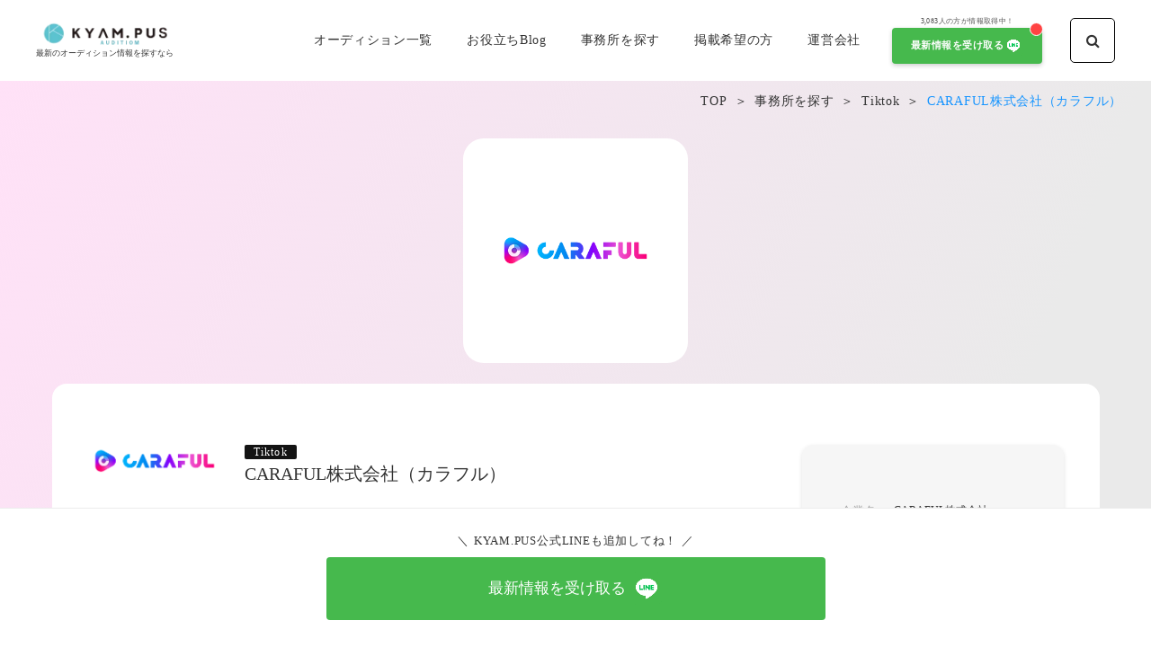

--- FILE ---
content_type: text/html;charset=utf-8
request_url: https://kyampus.me/office_db/CARAFUL
body_size: 67310
content:
<!DOCTYPE html>
<html lang="ja">
<head><meta charset="utf-8">
<meta name="viewport" content="width=device-width, initial-scale=1">
<title>CARAFUL株式会社（カラフル） | Youtube&#x2F;Tiktok&#x2F;ライブ配信の事務所を探す | オーディションKYAM.PUS</title>
<link rel="preconnect" href="https://fonts.gstatic.com" crossorigin>
<meta name="generator" content="Studio.Design">
<meta name="robots" content="all">
<meta property="og:site_name" content="オーディションKYAM.PUS | 最新のオーディション情報が見つかるオーディションサイト ">
<meta property="og:title" content="CARAFUL株式会社（カラフル） | Youtube/Tiktok/ライブ配信の事務所を探す | オーディションKYAM.PUS">
<meta property="og:image" content="https://storage.googleapis.com/studio-cms-assets/projects/AXq1nzX2a7/s-269x65_6ecedd5d-c950-4c1d-a680-aafb89725681.svg">
<meta property="og:description" content="「CARAFUL株式会社（カラフル）」のページです。所属のお問い合わせなどはこちらから。">
<meta property="og:type" content="website">
<meta name="description" content="「CARAFUL株式会社（カラフル）」のページです。所属のお問い合わせなどはこちらから。">
<meta property="twitter:card" content="summary_large_image">
<meta property="twitter:image" content="https://storage.googleapis.com/studio-cms-assets/projects/AXq1nzX2a7/s-269x65_6ecedd5d-c950-4c1d-a680-aafb89725681.svg">
<meta name="apple-mobile-web-app-title" content="CARAFUL株式会社（カラフル） | Youtube/Tiktok/ライブ配信の事務所を探す | オーディションKYAM.PUS">
<meta name="format-detection" content="telephone=no,email=no,address=no">
<meta name="chrome" content="nointentdetection">
<meta name="google-site-verification" content="cjQnrC3fkqJAdIANVBu0ieIZlnEgVSPuiiT2zGMewgw">
<meta property="og:url" content="/office_db/CARAFUL">
<link rel="icon" type="image/png" href="https://storage.googleapis.com/production-os-assets/assets/0f9a0dea-f543-48d0-8a4a-7d87c6058510" data-hid="2c9d455">
<link rel="apple-touch-icon" type="image/png" href="https://storage.googleapis.com/production-os-assets/assets/0f9a0dea-f543-48d0-8a4a-7d87c6058510" data-hid="74ef90c">
<script id="ld-json" type="application/ld+json">{
  "@context": "http://schema.org",
  "@type": "Article",
  "headline": "CARAFUL株式会社（カラフル）",
  "author": {
    "@type": "Person",
    "name": "STUDIO",
    "url": "https://twitter.com/studio"
  },
  "datePublished": "2023-07-03",
  "image": "https://storage.googleapis.com/studio-cms-assets/projects/AXq1nzX2a7/s-269x65_6ecedd5d-c950-4c1d-a680-aafb89725681.svg",
  "articleSection": [],
  "articleBody": "CARAFULはTikTokに特化したMCNです。料理や雑学、メイクなど専門的な発信をするクリエイターも多く所属するMCNです。豊富なプロモーション案件をこなしていることも特徴として挙げられます。",
  "url": "/office_db/CARAFUL",
  "publisher": {
    "@type": "Organization",
    "name": "STUDIO"
  }
}</script>
<script async crossorigin="anonymous" src="https://pagead2.googlesyndication.com/pagead/js/adsbygoogle.js?client=ca-pub-3652293914152740" data-hid="11da3b7"></script>
<script async src="https://www.googletagmanager.com/gtag/js?id=AW-10861437708" data-hid="e69da47"></script>
<script data-hid="54f046">window.dataLayer = window.dataLayer || []; function gtag(){dataLayer.push(arguments);} gtag('js', new Date()); gtag('config', 'AW-10861437708');</script>
<script async src="https://www.googletagmanager.com/gtag/js?id=AW-16881829021" data-hid="0dffb37"></script>
<script data-hid="63cdfb7">window.dataLayer = window.dataLayer || [];
  function gtag(){dataLayer.push(arguments);}
  gtag('js', new Date());

  gtag('config', 'AW-16881829021');</script><link rel="modulepreload" as="script" crossorigin href="/_nuxt/entry.6ff6dd05.js"><link rel="preload" as="style" href="/_nuxt/entry.ccdb2b3a.css"><link rel="prefetch" as="image" type="image/svg+xml" href="/_nuxt/close_circle.c7480f3c.svg"><link rel="prefetch" as="image" type="image/svg+xml" href="/_nuxt/round_check.0ebac23f.svg"><link rel="prefetch" as="script" crossorigin href="/_nuxt/LottieRenderer.2f6113cb.js"><link rel="prefetch" as="script" crossorigin href="/_nuxt/error-404.7bb191e8.js"><link rel="prefetch" as="script" crossorigin href="/_nuxt/error-500.61ef65d6.js"><link rel="stylesheet" href="/_nuxt/entry.ccdb2b3a.css"><style>.page-enter-active{transition:.6s cubic-bezier(.4,.4,0,1)}.page-leave-active{transition:.3s cubic-bezier(.4,.4,0,1)}.page-enter-from,.page-leave-to{opacity:0}</style><style>:root{--rebranding-loading-bg:#e5e5e5;--rebranding-loading-bar:#222}</style><style>.app[data-v-d12de11f]{align-items:center;flex-direction:column;height:100%;justify-content:center;width:100%}.title[data-v-d12de11f]{font-size:34px;font-weight:300;letter-spacing:2.45px;line-height:30px;margin:30px}</style><style>/*! * Font Awesome Free 6.4.2 by @fontawesome - https://fontawesome.com * License - https://fontawesome.com/license/free (Icons: CC BY 4.0, Fonts: SIL OFL 1.1, Code: MIT License) * Copyright 2023 Fonticons, Inc. */.fa-brands,.fa-solid{-moz-osx-font-smoothing:grayscale;-webkit-font-smoothing:antialiased;display:var(--fa-display,inline-block);font-style:normal;font-variant:normal;line-height:1;text-rendering:auto}.fa-solid{font-family:Font Awesome\ 6 Free;font-weight:900}.fa-brands{font-family:Font Awesome\ 6 Brands;font-weight:400}:host,:root{--fa-style-family-classic:"Font Awesome 6 Free";--fa-font-solid:normal 900 1em/1 "Font Awesome 6 Free";--fa-style-family-brands:"Font Awesome 6 Brands";--fa-font-brands:normal 400 1em/1 "Font Awesome 6 Brands"}@font-face{font-display:block;font-family:Font Awesome\ 6 Free;font-style:normal;font-weight:900;src:url(https://storage.googleapis.com/production-os-assets/assets/fontawesome/1629704621943/6.4.2/webfonts/fa-solid-900.woff2) format("woff2"),url(https://storage.googleapis.com/production-os-assets/assets/fontawesome/1629704621943/6.4.2/webfonts/fa-solid-900.ttf) format("truetype")}@font-face{font-display:block;font-family:Font Awesome\ 6 Brands;font-style:normal;font-weight:400;src:url(https://storage.googleapis.com/production-os-assets/assets/fontawesome/1629704621943/6.4.2/webfonts/fa-brands-400.woff2) format("woff2"),url(https://storage.googleapis.com/production-os-assets/assets/fontawesome/1629704621943/6.4.2/webfonts/fa-brands-400.ttf) format("truetype")}</style><style>.spinner[data-v-36413753]{animation:loading-spin-36413753 1s linear infinite;height:16px;pointer-events:none;width:16px}.spinner[data-v-36413753]:before{border-bottom:2px solid transparent;border-right:2px solid transparent;border-color:transparent currentcolor currentcolor transparent;border-style:solid;border-width:2px;opacity:.2}.spinner[data-v-36413753]:after,.spinner[data-v-36413753]:before{border-radius:50%;box-sizing:border-box;content:"";height:100%;position:absolute;width:100%}.spinner[data-v-36413753]:after{border-left:2px solid transparent;border-top:2px solid transparent;border-color:currentcolor transparent transparent currentcolor;border-style:solid;border-width:2px;opacity:1}@keyframes loading-spin-36413753{0%{transform:rotate(0deg)}to{transform:rotate(1turn)}}</style><style>.design-canvas__modal{height:100%;pointer-events:none;position:fixed;transition:none;width:100%;z-index:2}.design-canvas__modal:focus{outline:none}.design-canvas__modal.v-enter-active .studio-canvas,.design-canvas__modal.v-leave-active,.design-canvas__modal.v-leave-active .studio-canvas{transition:.4s cubic-bezier(.4,.4,0,1)}.design-canvas__modal.v-enter-active .studio-canvas *,.design-canvas__modal.v-leave-active .studio-canvas *{transition:none!important}.design-canvas__modal.isNone{transition:none}.design-canvas__modal .design-canvas__modal__base{height:100%;left:0;pointer-events:auto;position:fixed;top:0;transition:.4s cubic-bezier(.4,.4,0,1);width:100%;z-index:-1}.design-canvas__modal .studio-canvas{height:100%;pointer-events:none}.design-canvas__modal .studio-canvas>*{background:none!important;pointer-events:none}</style><style>.LoadMoreAnnouncer[data-v-4f7a7294]{height:1px;margin:-1px;overflow:hidden;padding:0;position:absolute;width:1px;clip:rect(0,0,0,0);border-width:0;white-space:nowrap}</style><style>.TitleAnnouncer[data-v-692a2727]{height:1px;margin:-1px;overflow:hidden;padding:0;position:absolute;width:1px;clip:rect(0,0,0,0);border-width:0;white-space:nowrap}</style><style>.publish-studio-style[data-v-5a0c3720]{transition:.4s cubic-bezier(.4,.4,0,1)}</style><style>.product-font-style[data-v-51f515bd]{transition:.4s cubic-bezier(.4,.4,0,1)}</style><style>@font-face{font-family:grandam;font-style:normal;font-weight:400;src:url(https://storage.googleapis.com/studio-front/fonts/grandam.ttf) format("truetype")}@font-face{font-family:Material Icons;font-style:normal;font-weight:400;src:url(https://storage.googleapis.com/production-os-assets/assets/material-icons/1629704621943/MaterialIcons-Regular.eot);src:local("Material Icons"),local("MaterialIcons-Regular"),url(https://storage.googleapis.com/production-os-assets/assets/material-icons/1629704621943/MaterialIcons-Regular.woff2) format("woff2"),url(https://storage.googleapis.com/production-os-assets/assets/material-icons/1629704621943/MaterialIcons-Regular.woff) format("woff"),url(https://storage.googleapis.com/production-os-assets/assets/material-icons/1629704621943/MaterialIcons-Regular.ttf) format("truetype")}.StudioCanvas{display:flex;height:auto;min-height:100dvh}.StudioCanvas>.sd{min-height:100dvh;overflow:clip}a,abbr,address,article,aside,audio,b,blockquote,body,button,canvas,caption,cite,code,dd,del,details,dfn,div,dl,dt,em,fieldset,figcaption,figure,footer,form,h1,h2,h3,h4,h5,h6,header,hgroup,html,i,iframe,img,input,ins,kbd,label,legend,li,main,mark,menu,nav,object,ol,p,pre,q,samp,section,select,small,span,strong,sub,summary,sup,table,tbody,td,textarea,tfoot,th,thead,time,tr,ul,var,video{border:0;font-family:sans-serif;line-height:1;list-style:none;margin:0;padding:0;text-decoration:none;-webkit-font-smoothing:antialiased;-webkit-backface-visibility:hidden;box-sizing:border-box;color:#333;transition:.3s cubic-bezier(.4,.4,0,1);word-spacing:1px}a:focus:not(:focus-visible),button:focus:not(:focus-visible),summary:focus:not(:focus-visible){outline:none}nav ul{list-style:none}blockquote,q{quotes:none}blockquote:after,blockquote:before,q:after,q:before{content:none}a,button{background:transparent;font-size:100%;margin:0;padding:0;vertical-align:baseline}ins{text-decoration:none}ins,mark{background-color:#ff9;color:#000}mark{font-style:italic;font-weight:700}del{text-decoration:line-through}abbr[title],dfn[title]{border-bottom:1px dotted;cursor:help}table{border-collapse:collapse;border-spacing:0}hr{border:0;border-top:1px solid #ccc;display:block;height:1px;margin:1em 0;padding:0}input,select{vertical-align:middle}textarea{resize:none}.clearfix:after{clear:both;content:"";display:block}[slot=after] button{overflow-anchor:none}</style><style>.sd{flex-wrap:nowrap;max-width:100%;pointer-events:all;z-index:0;-webkit-overflow-scrolling:touch;align-content:center;align-items:center;display:flex;flex:none;flex-direction:column;position:relative}.sd::-webkit-scrollbar{display:none}.sd,.sd.richText *{transition-property:all,--g-angle,--g-color-0,--g-position-0,--g-color-1,--g-position-1,--g-color-2,--g-position-2,--g-color-3,--g-position-3,--g-color-4,--g-position-4,--g-color-5,--g-position-5,--g-color-6,--g-position-6,--g-color-7,--g-position-7,--g-color-8,--g-position-8,--g-color-9,--g-position-9,--g-color-10,--g-position-10,--g-color-11,--g-position-11}input.sd,textarea.sd{align-content:normal}.sd[tabindex]:focus{outline:none}.sd[tabindex]:focus-visible{outline:1px solid;outline-color:Highlight;outline-color:-webkit-focus-ring-color}input[type=email],input[type=tel],input[type=text],select,textarea{-webkit-appearance:none}select{cursor:pointer}.frame{display:block;overflow:hidden}.frame>iframe{height:100%;width:100%}.frame .formrun-embed>iframe:not(:first-child){display:none!important}.image{position:relative}.image:before{background-position:50%;background-size:cover;border-radius:inherit;content:"";height:100%;left:0;pointer-events:none;position:absolute;top:0;transition:inherit;width:100%;z-index:-2}.sd.file{cursor:pointer;flex-direction:row;outline:2px solid transparent;outline-offset:-1px;overflow-wrap:anywhere;word-break:break-word}.sd.file:focus-within{outline-color:Highlight;outline-color:-webkit-focus-ring-color}.file>input[type=file]{opacity:0;pointer-events:none;position:absolute}.sd.icon,.sd.text{align-content:center;align-items:center;display:flex;flex-direction:row;justify-content:center;overflow:visible;overflow-wrap:anywhere;word-break:break-word}.material-icons{display:inline-block;font-family:Material Icons;font-size:24px;font-style:normal;font-weight:400;letter-spacing:normal;line-height:1;text-transform:none;white-space:nowrap;word-wrap:normal;direction:ltr;text-rendering:optimizeLegibility;-webkit-font-smoothing:antialiased}.sd.material-symbols{font-style:normal;font-variation-settings:"FILL" var(--symbol-fill,0),"wght" var(--symbol-weight,400)}.sd.material-symbols.font-loading{height:24px;opacity:0;overflow:hidden;width:24px}.sd.material-symbols-outlined{font-family:Material Symbols Outlined}.sd.material-symbols-rounded{font-family:Material Symbols Rounded}.sd.material-symbols-sharp{font-family:Material Symbols Sharp}.sd.material-symbols-weight-100{--symbol-weight:100}.sd.material-symbols-weight-200{--symbol-weight:200}.sd.material-symbols-weight-300{--symbol-weight:300}.sd.material-symbols-weight-400{--symbol-weight:400}.sd.material-symbols-weight-500{--symbol-weight:500}.sd.material-symbols-weight-600{--symbol-weight:600}.sd.material-symbols-weight-700{--symbol-weight:700}.sd.material-symbols-fill{--symbol-fill:1}a,a.icon,a.text{-webkit-tap-highlight-color:rgba(0,0,0,.15)}.fixed{z-index:2}.sticky{z-index:1}.button{transition:.4s cubic-bezier(.4,.4,0,1)}.button,.link{cursor:pointer}.submitLoading{opacity:.5!important;pointer-events:none!important}.richText{display:block;word-break:break-word}.richText [data-thread],.richText a,.richText blockquote,.richText em,.richText h1,.richText h2,.richText h3,.richText h4,.richText li,.richText ol,.richText p,.richText p>code,.richText pre,.richText pre>code,.richText s,.richText strong,.richText table tbody,.richText table tbody tr,.richText table tbody tr>td,.richText table tbody tr>th,.richText u,.richText ul{backface-visibility:visible;color:inherit;font-family:inherit;font-size:inherit;font-style:inherit;font-weight:inherit;letter-spacing:inherit;line-height:inherit;text-align:inherit}.richText p{display:block;margin:10px 0}.richText>p{min-height:1em}.richText img,.richText video{height:auto;max-width:100%;vertical-align:bottom}.richText h1{display:block;font-size:3em;font-weight:700;margin:20px 0}.richText h2{font-size:2em}.richText h2,.richText h3{display:block;font-weight:700;margin:10px 0}.richText h3{font-size:1em}.richText h4,.richText h5{font-weight:600}.richText h4,.richText h5,.richText h6{display:block;font-size:1em;margin:10px 0}.richText h6{font-weight:500}.richText [data-type=table]{overflow-x:auto}.richText [data-type=table] p{white-space:pre-line;word-break:break-all}.richText table{border:1px solid #f2f2f2;border-collapse:collapse;border-spacing:unset;color:#1a1a1a;font-size:14px;line-height:1.4;margin:10px 0;table-layout:auto}.richText table tr th{background:hsla(0,0%,96%,.5)}.richText table tr td,.richText table tr th{border:1px solid #f2f2f2;max-width:240px;min-width:100px;padding:12px}.richText table tr td p,.richText table tr th p{margin:0}.richText blockquote{border-left:3px solid rgba(0,0,0,.15);font-style:italic;margin:10px 0;padding:10px 15px}.richText [data-type=embed_code]{margin:20px 0;position:relative}.richText [data-type=embed_code]>.height-adjuster>.wrapper{position:relative}.richText [data-type=embed_code]>.height-adjuster>.wrapper[style*=padding-top] iframe{height:100%;left:0;position:absolute;top:0;width:100%}.richText [data-type=embed_code][data-embed-sandbox=true]{display:block;overflow:hidden}.richText [data-type=embed_code][data-embed-code-type=instagram]>.height-adjuster>.wrapper[style*=padding-top]{padding-top:100%}.richText [data-type=embed_code][data-embed-code-type=instagram]>.height-adjuster>.wrapper[style*=padding-top] blockquote{height:100%;left:0;overflow:hidden;position:absolute;top:0;width:100%}.richText [data-type=embed_code][data-embed-code-type=codepen]>.height-adjuster>.wrapper{padding-top:50%}.richText [data-type=embed_code][data-embed-code-type=codepen]>.height-adjuster>.wrapper iframe{height:100%;left:0;position:absolute;top:0;width:100%}.richText [data-type=embed_code][data-embed-code-type=slideshare]>.height-adjuster>.wrapper{padding-top:56.25%}.richText [data-type=embed_code][data-embed-code-type=slideshare]>.height-adjuster>.wrapper iframe{height:100%;left:0;position:absolute;top:0;width:100%}.richText [data-type=embed_code][data-embed-code-type=speakerdeck]>.height-adjuster>.wrapper{padding-top:56.25%}.richText [data-type=embed_code][data-embed-code-type=speakerdeck]>.height-adjuster>.wrapper iframe{height:100%;left:0;position:absolute;top:0;width:100%}.richText [data-type=embed_code][data-embed-code-type=snapwidget]>.height-adjuster>.wrapper{padding-top:30%}.richText [data-type=embed_code][data-embed-code-type=snapwidget]>.height-adjuster>.wrapper iframe{height:100%;left:0;position:absolute;top:0;width:100%}.richText [data-type=embed_code][data-embed-code-type=firework]>.height-adjuster>.wrapper fw-embed-feed{-webkit-user-select:none;-moz-user-select:none;user-select:none}.richText [data-type=embed_code_empty]{display:none}.richText ul{margin:0 0 0 20px}.richText ul li{list-style:disc;margin:10px 0}.richText ul li p{margin:0}.richText ol{margin:0 0 0 20px}.richText ol li{list-style:decimal;margin:10px 0}.richText ol li p{margin:0}.richText hr{border-top:1px solid #ccc;margin:10px 0}.richText p>code{background:#eee;border:1px solid rgba(0,0,0,.1);border-radius:6px;display:inline;margin:2px;padding:0 5px}.richText pre{background:#eee;border-radius:6px;font-family:Menlo,Monaco,Courier New,monospace;margin:20px 0;padding:25px 35px;white-space:pre-wrap}.richText pre code{border:none;padding:0}.richText strong{color:inherit;display:inline;font-family:inherit;font-weight:900}.richText em{font-style:italic}.richText a,.richText u{text-decoration:underline}.richText a{color:#007cff;display:inline}.richText s{text-decoration:line-through}.richText [data-type=table_of_contents]{background-color:#f5f5f5;border-radius:2px;color:#616161;font-size:16px;list-style:none;margin:0;padding:24px 24px 8px;text-decoration:underline}.richText [data-type=table_of_contents] .toc_list{margin:0}.richText [data-type=table_of_contents] .toc_item{color:currentColor;font-size:inherit!important;font-weight:inherit;list-style:none}.richText [data-type=table_of_contents] .toc_item>a{border:none;color:currentColor;font-size:inherit!important;font-weight:inherit;text-decoration:none}.richText [data-type=table_of_contents] .toc_item>a:hover{opacity:.7}.richText [data-type=table_of_contents] .toc_item--1{margin:0 0 16px}.richText [data-type=table_of_contents] .toc_item--2{margin:0 0 16px;padding-left:2rem}.richText [data-type=table_of_contents] .toc_item--3{margin:0 0 16px;padding-left:4rem}.sd.section{align-content:center!important;align-items:center!important;flex-direction:column!important;flex-wrap:nowrap!important;height:auto!important;max-width:100%!important;padding:0!important;width:100%!important}.sd.section-inner{position:static!important}@property --g-angle{syntax:"<angle>";inherits:false;initial-value:180deg}@property --g-color-0{syntax:"<color>";inherits:false;initial-value:transparent}@property --g-position-0{syntax:"<percentage>";inherits:false;initial-value:.01%}@property --g-color-1{syntax:"<color>";inherits:false;initial-value:transparent}@property --g-position-1{syntax:"<percentage>";inherits:false;initial-value:100%}@property --g-color-2{syntax:"<color>";inherits:false;initial-value:transparent}@property --g-position-2{syntax:"<percentage>";inherits:false;initial-value:100%}@property --g-color-3{syntax:"<color>";inherits:false;initial-value:transparent}@property --g-position-3{syntax:"<percentage>";inherits:false;initial-value:100%}@property --g-color-4{syntax:"<color>";inherits:false;initial-value:transparent}@property --g-position-4{syntax:"<percentage>";inherits:false;initial-value:100%}@property --g-color-5{syntax:"<color>";inherits:false;initial-value:transparent}@property --g-position-5{syntax:"<percentage>";inherits:false;initial-value:100%}@property --g-color-6{syntax:"<color>";inherits:false;initial-value:transparent}@property --g-position-6{syntax:"<percentage>";inherits:false;initial-value:100%}@property --g-color-7{syntax:"<color>";inherits:false;initial-value:transparent}@property --g-position-7{syntax:"<percentage>";inherits:false;initial-value:100%}@property --g-color-8{syntax:"<color>";inherits:false;initial-value:transparent}@property --g-position-8{syntax:"<percentage>";inherits:false;initial-value:100%}@property --g-color-9{syntax:"<color>";inherits:false;initial-value:transparent}@property --g-position-9{syntax:"<percentage>";inherits:false;initial-value:100%}@property --g-color-10{syntax:"<color>";inherits:false;initial-value:transparent}@property --g-position-10{syntax:"<percentage>";inherits:false;initial-value:100%}@property --g-color-11{syntax:"<color>";inherits:false;initial-value:transparent}@property --g-position-11{syntax:"<percentage>";inherits:false;initial-value:100%}</style><style>.snackbar[data-v-3129703d]{align-items:center;background:#fff;border:1px solid #ededed;border-radius:6px;box-shadow:0 16px 48px -8px rgba(0,0,0,.08),0 10px 25px -5px rgba(0,0,0,.11);display:flex;flex-direction:row;gap:8px;justify-content:space-between;left:50%;max-width:90vw;padding:16px 20px;position:fixed;top:32px;transform:translateX(-50%);-webkit-user-select:none;-moz-user-select:none;user-select:none;width:480px;z-index:9999}.snackbar.v-enter-active[data-v-3129703d],.snackbar.v-leave-active[data-v-3129703d]{transition:.4s cubic-bezier(.4,.4,0,1)}.snackbar.v-enter-from[data-v-3129703d],.snackbar.v-leave-to[data-v-3129703d]{opacity:0;transform:translate(-50%,-10px)}.snackbar .convey[data-v-3129703d]{align-items:center;display:flex;flex-direction:row;gap:8px;padding:0}.snackbar .convey .icon[data-v-3129703d]{background-position:50%;background-repeat:no-repeat;flex-shrink:0;height:24px;width:24px}.snackbar .convey .message[data-v-3129703d]{font-size:14px;font-style:normal;font-weight:400;line-height:20px;white-space:pre-line}.snackbar .convey.error .icon[data-v-3129703d]{background-image:url(/_nuxt/close_circle.c7480f3c.svg)}.snackbar .convey.error .message[data-v-3129703d]{color:#f84f65}.snackbar .convey.success .icon[data-v-3129703d]{background-image:url(/_nuxt/round_check.0ebac23f.svg)}.snackbar .convey.success .message[data-v-3129703d]{color:#111}.snackbar .button[data-v-3129703d]{align-items:center;border-radius:40px;color:#4b9cfb;display:flex;flex-shrink:0;font-family:Inter;font-size:12px;font-style:normal;font-weight:700;justify-content:center;line-height:16px;padding:4px 8px}.snackbar .button[data-v-3129703d]:hover{background:#f5f5f5}</style><style>a[data-v-60d33773]{align-items:center;border-radius:4px;bottom:20px;height:20px;justify-content:center;left:20px;perspective:300px;position:fixed;transition:0s linear;width:84px;z-index:2000}@media (hover:hover){a[data-v-60d33773]{transition:.4s cubic-bezier(.4,.4,0,1)}a[data-v-60d33773]:hover{height:32px;width:200px}}[data-v-60d33773] .custom-fill path{fill:var(--01abf230)}.fade-enter-active[data-v-60d33773],.fade-leave-active[data-v-60d33773]{transition:opacity .2s cubic-bezier(.4,.4,0,1)}.fade-enter[data-v-60d33773],.fade-leave-to[data-v-60d33773]{opacity:0}</style></head>
<body ><div id="__nuxt"><div><span></span><span></span><!----></div></div><script type="application/json" id="__NUXT_DATA__" data-ssr="true">[["Reactive",1],{"data":2,"state":49,"_errors":50,"serverRendered":52,"path":53,"pinia":54},{"dynamicDataoffice_db/CARAFUL":3},{"S6QspVjR":4,"una0kV__":5,"AWrMhIxg":6,"rzPeBvV8":4,"a1pbjA2U":4,"body":26,"title":27,"cover":28,"LqomCpwe":29,"slug":30,"LNuHqrbJ":31,"kxsa5M4C":32,"y3ndBnGA":4,"MfEkIeG0":33,"_meta":34,"_filter":46,"id":48},"","CARAFUL株式会社",{"Y4a9836h":7,"M_AueE_z":8,"title":9,"slug":10,"_meta":11,"_filter":24,"id":25},"#131313","https://storage.googleapis.com/studio-cms-assets/projects/AXq1nzX2a7/s-473x478_webp_072cda7a-d30b-4a4d-afb7-199673aa5128.png","Tiktok","tiktok",{"project":12,"publishedAt":14,"createdAt":15,"order":16,"publishType":17,"schema":18,"uid":22,"updatedAt":23},{"id":13},"42aa043356b747a8b0a3",["Date","2022-06-12T08:12:47.000Z"],["Date","2022-06-12T08:12:32.000Z"],1,"change",{"id":19,"key":20,"postType":21},"LmaABUKstwZihvCcPghq","LR9Si9wS","category","6Y3qWZD4",["Date","2023-06-23T04:19:04.000Z"],[],"5wYrqICm17tjuhmipw6U","\u003Cp data-uid=\"M_gK7IRG\" data-time=\"1659686434163\">CARAFULはTikTokに特化したMCNです。料理や雑学、メイクなど専門的な発信をするクリエイターも多く所属するMCNです。\u003C/p>\u003Cp data-uid=\"IpptmAuF\" data-time=\"1659686477733\">豊富なプロモーション案件をこなしていることも特徴として挙げられます。\u003C/p>","CARAFUL株式会社（カラフル）","https://storage.googleapis.com/studio-cms-assets/projects/AXq1nzX2a7/s-269x65_6ecedd5d-c950-4c1d-a680-aafb89725681.svg","https://www.caraful.co.jp/","CARAFUL","https://reraise.co.jp/contact/","https://reraise.co.jp/entry/","Ray",{"project":35,"publishedAt":36,"createdAt":37,"order":38,"publishType":39,"schema":40,"uid":44,"updatedAt":45},{"id":13},["Date","2023-07-03T04:41:12.000Z"],["Date","2022-08-05T07:58:39.000Z"],18,"draft",{"id":41,"key":42,"postType":43},"yBPieRtiXipt8H3lKy5S","UR7xmLxT","post","QUepZzaM",["Date","2022-08-05T08:03:53.000Z"],[47],"AWrMhIxg:6Y3qWZD4","yVZ3UV1xHWPmkNYjKDg1",{},{"dynamicDataoffice_db/CARAFUL":51},null,true,"/office_db/CARAFUL",{"cmsContentStore":55,"indexStore":59,"projectStore":62,"productStore":90,"pageHeadStore":982},{"listContentsMap":56,"contentMap":57},["Map"],["Map",58,3],"UR7xmLxT/CARAFUL",{"routeType":60,"host":61},"publish","kyampus.me",{"project":63},{"id":64,"name":65,"type":66,"customDomain":4,"iconImage":4,"coverImage":67,"displayBadge":68,"integrations":69,"snapshot_path":88,"snapshot_id":89,"recaptchaSiteKey":-1},"AXq1nzX2a7","オーディションKYAM.PUS","web","https://storage.googleapis.com/production-os-assets/assets/ab6f4e99-c237-4670-9ac0-c42f83d0dd49",false,[70,73,76,79,82,85],{"integration_name":71,"code":72},"custom-code","true",{"integration_name":74,"code":75},"facebook-pixel","886563625328144",{"integration_name":77,"code":78},"google-analytics","G-QRHD3HB5KF",{"integration_name":80,"code":81},"google-tag-manager","GTM-5MRMHBX",{"integration_name":83,"code":84},"search-console","cjQnrC3fkqJAdIANVBu0ieIZlnEgVSPuiiT2zGMewgw",{"integration_name":86,"code":87},"typesquare","unused","https://storage.googleapis.com/studio-publish/projects/AXq1nzX2a7/gqe65vnmak/","gqe65vnmak",{"product":91,"isLoaded":52,"selectedModalIds":979,"redirectPage":51,"isInitializedRSS":68,"pageViewMap":980,"symbolViewMap":981},{"breakPoints":92,"colors":105,"fonts":106,"head":174,"info":213,"pages":219,"resources":831,"symbols":839,"style":874,"styleVars":876,"enablePassword":68,"classes":944,"publishedUid":978},[93,96,99,102],{"maxWidth":94,"name":95},600,"mobile",{"maxWidth":97,"name":98},840,"tablet",{"maxWidth":100,"name":101},360,"mini",{"maxWidth":103,"name":104},1140,"small",[],[107,109,111,113,115,117,119,129,133,139,154,156,158,160,162,166,171],{"family":108,"vendor":86},"A1ゴシック R JIS2004",{"family":110,"vendor":86},"A1ゴシック M JIS2004",{"family":112,"vendor":86},"A1ゴシック B JIS2004",{"family":114,"vendor":86},"A1ゴシック L JIS2004",{"family":116,"vendor":86},"ヒラギノ角ゴ W2 JIS2004",{"family":118,"vendor":86},"ヒラギノ角ゴ W6 JIS2004",{"family":120,"subsets":121,"variants":126,"vendor":128},"Train One",[122,123,124,125],"cyrillic","japanese","latin","latin-ext",[127],"regular","google",{"family":130,"subsets":131,"variants":132,"vendor":128},"Poiret One",[122,124,125],[127],{"family":134,"subsets":135,"variants":136,"vendor":128},"Libre Baskerville",[124,125],[127,137,138],"italic","700",{"family":140,"subsets":141,"variants":146,"vendor":128},"Inter",[122,142,143,144,124,125,145],"cyrillic-ext","greek","greek-ext","vietnamese",[147,148,149,127,150,151,138,152,153],"100","200","300","500","600","800","900",{"family":155,"vendor":86},"A1ゴシック R",{"family":157,"vendor":86},"A1ゴシック M",{"family":159,"vendor":86},"A1ゴシック B",{"family":161,"vendor":86},"A1ゴシック L",{"family":163,"subsets":164,"variants":165,"vendor":128},"Noto Sans JP",[122,123,124,125,145],[147,148,149,127,150,151,138,152,153],{"family":167,"variants":168,"vendor":170},"'Yu Gothic', YuGothic",[149,169,150,138],"400","system-font",{"family":172,"variants":173,"vendor":170},"'ＭＳ Ｐゴシック', 'MS PGothic'",[169,138],{"customCode":175,"favicon":207,"lang":208,"meta":209,"title":212},{"headEnd":176},[177,187,197],{"memo":178,"src":179,"tags":180,"uuid":186},"pagead2.googlesyndication.com","\u003Cscript async src=\"https://pagead2.googlesyndication.com/pagead/js/adsbygoogle.js?client=ca-pub-3652293914152740\"\n     crossorigin=\"anonymous\">\u003C/script>",[181],{"attrs":182,"children":4,"tagName":185},{"async":52,"crossorigin":183,"src":184},"anonymous","https://pagead2.googlesyndication.com/pagead/js/adsbygoogle.js?client=ca-pub-3652293914152740","script","ae111f41-dd62-45c1-a5c2-d24e4791af9e",{"memo":188,"src":189,"tags":190,"uuid":196},"Google広告","\u003C!-- Google tag (gtag.js) --> \u003Cscript async src=\"https://www.googletagmanager.com/gtag/js?id=AW-10861437708\">\u003C/script> \u003Cscript> window.dataLayer = window.dataLayer || []; function gtag(){dataLayer.push(arguments);} gtag('js', new Date()); gtag('config', 'AW-10861437708'); \u003C/script>",[191,194],{"attrs":192,"children":4,"tagName":185},{"async":52,"src":193},"https://www.googletagmanager.com/gtag/js?id=AW-10861437708",{"children":195,"tagName":185},"window.dataLayer = window.dataLayer || []; function gtag(){dataLayer.push(arguments);} gtag('js', new Date()); gtag('config', 'AW-10861437708');","1f641c3e-a7c5-4efe-8dc6-dae98487f668",{"memo":198,"src":199,"tags":200,"uuid":206},"www.googletagmanager.com","\u003C!-- Google tag (gtag.js) -->\n\u003Cscript async src=\"https://www.googletagmanager.com/gtag/js?id=AW-16881829021\">\u003C/script>\n\u003Cscript>\n  window.dataLayer = window.dataLayer || [];\n  function gtag(){dataLayer.push(arguments);}\n  gtag('js', new Date());\n\n  gtag('config', 'AW-16881829021');\n\u003C/script>",[201,204],{"attrs":202,"children":4,"tagName":185},{"async":52,"src":203},"https://www.googletagmanager.com/gtag/js?id=AW-16881829021",{"children":205,"tagName":185},"window.dataLayer = window.dataLayer || [];\n  function gtag(){dataLayer.push(arguments);}\n  gtag('js', new Date());\n\n  gtag('config', 'AW-16881829021');","de620892-64c2-4868-b71b-9e40250b2f6d","https://storage.googleapis.com/production-os-assets/assets/0f9a0dea-f543-48d0-8a4a-7d87c6058510","ja",{"description":210,"og:image":211},"オーディションKYAM.PUS(キャンパス)はタレントの卵の芸能デビューをサポートするオーディションサイトです。アイドル、モデル、VTuber、俳優、アーティスト、声優、インフルエンサー等、幅広いジャンルのオーディション情報を掲載。","https://storage.googleapis.com/production-os-assets/assets/c6ed1b19-0592-478d-aea9-e088db293da7","オーディションKYAM.PUS | 最新のオーディション情報が見つかるオーディションサイト ",{"baseWidth":214,"created_at":215,"screen":216,"type":66,"updated_at":217,"version":218},1280,1518591100346,{"baseWidth":214,"height":94,"isAutoHeight":68,"width":214,"workingState":68},1518792996878,"4.1.8",[220,232,255,268,279,285,292,310,324,340,354,367,380,389,397,405,416,424,430,437,448,458,466,474,482,490,498,506,514,523,531,540,549,558,564,571,578,585,590,594,598,602,606,610,614,618,622,631,640,647,656,665,669,673,676,680,685,689,693,697,701,704,708,712,716,720,733,738,750,761,772,781,792,802,811,820],{"head":221,"id":223,"position":224,"type":226,"uuid":227,"symbolIds":228},{"meta":222,"title":4},{"description":4,"og:image":4},"/",{"x":225,"y":225},0,"page","6dfc7261-f3d2-4887-a2a9-22c0c552b750",[229,230,231],"7db299c7-57b9-4473-b57f-a3b2171aa407","557bc439-4be9-4f7e-9195-53994af5a25e","17398473-3edd-42c9-834b-60c64849ae7f",{"head":233,"id":249,"type":226,"uuid":250,"symbolIds":251},{"customCode":234,"favicon":243,"ldJson":244,"meta":245,"title":248},{"headEnd":235},[236],{"memo":4,"src":237,"tags":238,"uuid":242},"\u003C!-- Google tag (gtag.js) --> \u003Cscript async src=\"https://www.googletagmanager.com/gtag/js?id=AW-10861437708\">\u003C/script> \u003Cscript> window.dataLayer = window.dataLayer || []; function gtag(){dataLayer.push(arguments);} gtag('js', new Date()); gtag('config', 'AW-10861437708'); \u003C/script>\n",[239,241],{"attrs":240,"children":4,"tagName":185},{"async":52,"src":193},{"children":195,"tagName":185},"e2023962-b8c5-490d-ace4-34d56e9b7642","https://storage.googleapis.com/production-os-assets/assets/81051c38-6422-43ed-b55c-c158766a1c44","{\n  \"@context\": \"http://schema.org\",\n  \"@type\": \"Article\",\n  \"headline\": \"Atoms(アトムス)Virtual Avatar Agency | VLiver事務所\",\n  \"author\": {\n    \"@type\": \"Person\",\n    \"name\": \"STUDIO\",\n    \"url\": \"https://twitter.com/studio\"\n  },\n  \"datePublished\": \"2024-01-25\",\n  \"image\": \"https://storage.googleapis.com/production-os-assets/assets/a11d0fa2-fb52-408b-b245-645d38f62c49\",\n  \"articleSection\": [\"headline-1\", \"headline-2\"],\n  \"articleBody\": \"バーチャルアバターエージェンシー「Atoms」の公式サイトです。\",\n  \"url\": \"{{$url}}\",\n  \"publisher\": {\n    \"@type\": \"Organization\",\n    \"name\": \"STUDIO\"\n  }\n}",{"description":246,"og:image":247},"バーチャルアバターエージェンシー「Atoms」の公式サイトです。","https://storage.googleapis.com/production-os-assets/assets/a11d0fa2-fb52-408b-b245-645d38f62c49","Atoms(アトムス) Agency | VLiver事務所 | REALITY・17LIVE","atoms","a5349b06-ba9e-4a6f-869b-381fe2b7363c",[252,253,254],"a984f6c7-d248-40c2-b43c-3eef8e512764","1f7b81a0-2401-4ca0-8d44-b9ce38b49c9b","aee04a50-1bd4-4eaa-b149-d712b93397c3",{"head":256,"id":265,"type":226,"uuid":266,"symbolIds":267},{"customCode":257,"favicon":243,"ldJson":244,"meta":264,"title":248},{"headEnd":258},[259],{"memo":4,"src":237,"tags":260,"uuid":242},[261,263],{"attrs":262,"children":4,"tagName":185},{"async":52,"src":193},{"children":195,"tagName":185},{"description":246,"og:image":247},"atoms/livermenu","695105e6-1a0c-4784-8489-2773d39b1f18",[252,254],{"head":269,"id":274,"type":226,"uuid":275,"symbolIds":276},{"favicon":270,"ldJson":244,"meta":271,"title":273},"https://storage.googleapis.com/production-os-assets/assets/a4411a5c-ca48-4ed4-a00f-5d16623fcfca",{"description":272,"og:image":247},"Atoms所属ライバー一覧です。ライバーに関することはこちらでご覧下さい。","REALITYライバー一覧 | Atoms(アトムス) Agency | VLiver事務所","atoms/liver","dccf28bf-a192-4bc3-940c-dcc1141e0aed",[252,277,278,254],"5aff562b-f91e-49ce-8d33-c2fc1132ffd8","8c065c90-5b3a-4950-9722-7227bf588c8b",{"head":280,"id":282,"type":226,"uuid":283,"symbolIds":284},{"favicon":270,"ldJson":244,"meta":281,"title":273},{"description":272,"og:image":247},"atoms/liver/Rank","dfcfa784-4c03-447c-98f9-adeff28e7990",[252,277,278,254],{"head":286,"id":289,"type":226,"uuid":290,"symbolIds":291},{"favicon":270,"ldJson":244,"meta":287,"title":288},{"description":272,"og:image":247},"17LIVEライバー一覧 | Atoms(アトムス) Agency | VLiver事務所","atoms/liver/17live","63522d09-7183-4f71-aa49-a0b45ae2ddce",[252,277,278,254],{"head":293,"id":307,"type":226,"uuid":308,"symbolIds":309},{"customCode":294,"favicon":302,"ldJson":244,"meta":303,"title":306},{"headEnd":295},[296],{"memo":4,"src":189,"tags":297,"uuid":301},[298,300],{"attrs":299,"children":4,"tagName":185},{"async":52,"src":193},{"children":195,"tagName":185},"0c1503fc-93de-4203-b1ac-232569f2ef3a","https://storage.googleapis.com/production-os-assets/assets/ce7dcff8-58d5-4630-840e-bcba91ad9e4e",{"description":304,"og:image":305},"REALITY(リアリティ)公式ライブ配信事務所「Atoms(アトムス)」のライバー募集ページです。本ページよりライバー応募ができます。","https://storage.googleapis.com/production-os-assets/assets/8f78cca2-437f-4626-984d-35d8bc7f9fee","[REALITY]所属ライバー募集 | Atoms(アトムス) Agency | REALITY(リアリティ)公式事務所","atoms/entry-in","0cae9c96-9281-4202-8465-57ef715fc277",[252,254],{"head":311,"id":321,"type":226,"uuid":322,"symbolIds":323},{"customCode":312,"favicon":302,"ldJson":244,"meta":319,"title":306},{"headEnd":313},[314],{"memo":4,"src":189,"tags":315,"uuid":301},[316,318],{"attrs":317,"children":4,"tagName":185},{"async":52,"src":193},{"children":195,"tagName":185},{"description":304,"og:image":320},"https://storage.googleapis.com/production-os-assets/assets/38b7acd1-6ebd-42a5-b953-d182ac079a2b","atoms/entry-in0","29cb7fda-c346-4fed-a9f3-d9f3185d4cdf",[253,252,254],{"head":325,"id":337,"type":226,"uuid":338,"symbolIds":339},{"customCode":326,"favicon":302,"ldJson":244,"meta":333,"title":336},{"headEnd":327},[328],{"memo":4,"src":189,"tags":329,"uuid":301},[330,332],{"attrs":331,"children":4,"tagName":185},{"async":52,"src":193},{"children":195,"tagName":185},{"description":334,"og:image":335},"バーチャルライバー事務所「Atoms(アトムス)」のライバー募集ページです。本ページよりライバー応募ができます。","https://storage.googleapis.com/production-os-assets/assets/e50b16d0-69fb-4ca2-8f5b-1cc794bd1a45","所属ライバー募集 17LIVE | Atoms(アトムス) Agency | VLiver事務所","atoms/entry-17live","b0937372-8b20-4409-ba59-2ee67987362d",[252,254],{"head":341,"id":351,"type":226,"uuid":352,"symbolIds":353},{"customCode":342,"favicon":302,"ldJson":244,"meta":349,"title":350},{"headEnd":343},[344],{"memo":4,"src":189,"tags":345,"uuid":301},[346,348],{"attrs":347,"children":4,"tagName":185},{"async":52,"src":193},{"children":195,"tagName":185},{"description":334,"og:image":335},"[4期生] 所属ライバー募集 17LIVE | Atoms(アトムス) Agency | VLiver事務所","atoms/17entry-adk","8cdfa7a7-8b09-48dd-b5ad-ffd805000cf5",[252,253,254],{"head":355,"id":364,"type":226,"uuid":365,"symbolIds":366},{"customCode":356,"favicon":302,"ldJson":244,"meta":363,"title":306},{"headEnd":357},[358],{"memo":4,"src":189,"tags":359,"uuid":301},[360,362],{"attrs":361,"children":4,"tagName":185},{"async":52,"src":193},{"children":195,"tagName":185},{"description":304,"og:image":320},"atoms/entry-adk","68517541-6026-4078-b324-9764d2daa1c1",[252,253,254],{"head":368,"id":377,"type":226,"uuid":378,"symbolIds":379},{"customCode":369,"favicon":302,"ldJson":244,"meta":376,"title":306},{"headEnd":370},[371],{"memo":4,"src":189,"tags":372,"uuid":301},[373,375],{"attrs":374,"children":4,"tagName":185},{"async":52,"src":193},{"children":195,"tagName":185},{"description":304,"og:image":320},"atoms/entry","377b06b6-a9b8-444c-bd74-768e9b676ab3",[252,253,254],{"head":381,"id":386,"type":226,"uuid":387,"symbolIds":388},{"favicon":382,"ldJson":244,"meta":383,"title":385},"https://storage.googleapis.com/production-os-assets/assets/167f80f6-edc9-4e53-9ff3-a1a5e5cd14ce",{"description":384,"og:image":247},"REALITY(リアリティ)公式ライブ配信事務所「Atoms(アトムス)」のお問い合わせページです。お仕事の依頼や取材のお問い合わせは本ページよりお問い合わせ下さい。","お問い合わせ | Atoms(アトムス) Agency | VLiver事務所","atoms/contact","55bec16d-c3f6-4f01-ab3e-bbb4d2ef3dee",[252,254],{"head":390,"id":394,"type":226,"uuid":395,"symbolIds":396},{"favicon":382,"ldJson":244,"meta":391,"title":393},{"description":392,"og:image":247},"REALITY(リアリティ)公式ライブ配信事務所「Atoms(アトムス)」の二次創作ガイドラインページです。","二次創作ガイドライン | Atoms(アトムス) Agency | VLiver事務所","atoms/guideline","e225271b-c940-4e04-8fe0-7e7bdd53ae1b",[252,254],{"head":398,"id":402,"type":226,"uuid":403,"symbolIds":404},{"favicon":382,"ldJson":244,"meta":399,"title":401},{"description":400,"og:image":247},"REALITY(リアリティ)公式ライブ配信事務所「Atoms(アトムス)」のプライバシーポリシーページです。","プライバシーポリシー | Atoms(アトムス) Agency | VLiver事務所","atoms/privacypolicy","db533425-f5f6-4427-9e0e-4cef8b527c70",[252,254],{"head":406,"id":412,"type":226,"uuid":413,"symbolIds":414},{"favicon":407,"meta":408,"title":411},"https://storage.googleapis.com/production-os-assets/assets/28165d76-3db5-4636-9ae4-5ffb3b9ec441",{"description":409,"og:image":410},"MINEはタレント活動用のコンポジット（コンポジ）がスマホ一台で簡単に作れるツールです。オーディションメディア監修のサービスなので、書類選考に強いコンポジが作れます。","https://storage.googleapis.com/production-os-assets/assets/ee75b93d-9446-47a3-afe1-4949d069a6ec","芸能コンポジ作成ツールMINE｜無料登録","mine","e2b56a2a-6c80-438f-aedb-de770b4a9de0",[415],"f8dadd76-ebb7-46cd-a699-bd020e76820d",{"head":417,"id":421,"type":226,"uuid":422,"symbolIds":423},{"meta":418,"title":420},{"description":419},"オーディションKYAM.PUSのオーディション一覧ページはこちらから","オーディション一覧 | オーディションKYAM.PUS","category/pickup","11791bc1-5e7e-41c1-ba7d-c342ae0cd852",[230,229,231],{"head":425,"id":427,"type":226,"uuid":428,"symbolIds":429},{"meta":426,"title":420},{"description":419},"list","ca203964-0c44-41af-bf93-6402a76f97a6",[230,229,231],{"id":431,"query":432,"type":226,"uuid":435,"symbolIds":436},"search",[433],{"key":434},"q","690af5bc-c332-43eb-81a5-b77a810ab5d7",[229,230,231],{"head":438,"id":444,"type":226,"uuid":445,"symbolIds":446},{"favicon":439,"meta":440,"title":443},"https://storage.googleapis.com/production-os-assets/assets/11f57b86-2e42-4dc0-82d2-07c49a430abf",{"description":441,"og:image":442},"ライブ配信やオーディションについて詳しくなれるエンタメ情報の研究メディアです。気になること、不安なことを調べられる検索機能もお使い頂けます。","https://storage.googleapis.com/production-os-assets/assets/10e83482-bf03-4601-a42d-61cb29cb81fa","AUDITION TIPS(オーディションチップス) | エンタメ研究 ","blog/audition_list","331ba970-30ad-4578-97c0-f21183b55b3f",[231,447],"cc174e99-53b6-4ec2-af02-c178a33b330a",{"head":449,"id":453,"query":454,"type":226,"uuid":456,"symbolIds":457},{"favicon":450,"meta":451,"title":443},"https://storage.googleapis.com/production-os-assets/assets/ac5c501a-cdb8-48b6-8240-86f8b62a8210",{"description":441,"og:image":452},"https://storage.googleapis.com/production-os-assets/assets/bbd534f8-c16e-4e5d-a2e2-d4df4f45b8ef","blog/search",[455],{"key":434},"488ebf40-4a31-41bf-9aa9-874b304cd4a7",[231,447],{"head":459,"id":463,"type":226,"uuid":464,"symbolIds":465},{"meta":460,"title":462},{"description":461},"オーディションメディア運営やモデルキャスティング事業を行うKYAM.PUS incのblogメディアです。","キャスティングに関するお役だち情報 | オーディションKYAM.PUS","blog/casting_list","7f9ef02e-7d43-4330-a84d-3392f1b327f4",[229,231],{"head":467,"id":471,"type":226,"uuid":472,"symbolIds":473},{"meta":468,"title":470},{"description":469},"広告モデル・エキストラを募集中。ご応募はLINEよりお願い致します。","広告モデル・エキストラの応募について | KYAM.PUS","blog/20220530","970a3217-ded5-47f7-be37-96e608ae71aa",[229,231],{"head":475,"id":479,"type":226,"uuid":480,"symbolIds":481},{"meta":476,"title":478},{"description":477},"株式会社KYAM.PUSではサロンモデルを募集中。ご応募はLINEよりお願い致します。","モデル応募方法 | KYAM.PUS","blog/20210003","eb4ddb4a-b06d-4e96-a401-2cbddef7997c",[229,231],{"head":483,"id":487,"type":226,"uuid":488,"symbolIds":489},{"meta":484,"title":486},{"description":485},"インフルエンサー事務所データベース（DB）ではライブ配信、VTuber、Vliver、Youtube、Tiktokの事務所をお探し頂けます。","Youtube/Tiktok/ライブ配信の事務所を探す | オーディションKYAM.PUS","office_db","570095f7-c4a2-408f-b358-ad3e6c21907a",[231,229],{"head":491,"id":495,"type":226,"uuid":496,"symbolIds":497},{"meta":492,"title":494},{"description":493},"オーディションKYAM.PUSは2022年にオープンした新オーディションサイト。タレントの卵の芸能デビューをサポートするメディアでモデルオーディション、俳優オーディション、女優オーディション、アイドルオーディション、アーティストオーディション、声優オーディション、インフルエンサーオーディション、タレントオーディション等、幅広いジャンルのオーディション情報を掲載。","このサイトについて | オーディションKYAM.PUS","about","3451128b-a1ee-416d-881c-385164a2903f",[229,231],{"head":499,"id":503,"type":226,"uuid":504,"symbolIds":505},{"meta":500,"title":502},{"description":501},"オーディションKYAM.PUSの利用規約です。","利用規約 | オーディションKYAM.PUS","agreement","a899f51c-023d-4d88-b8e8-dea4f3f6a667",[229,231],{"head":507,"id":511,"type":226,"uuid":512,"symbolIds":513},{"meta":508,"title":510},{"description":509},"オーディションKYAM.PUSのよくある質問です。","よくある質問 | オーディションKYAM.PUS","qa","486bbeb3-36db-45c8-9531-7c07a124c232",[229,231],{"head":515,"id":520,"type":226,"uuid":521,"symbolIds":522},{"meta":516,"title":519},{"description":517,"robots":518},"オーディションKYAM.PUSの特定商取引法に基づく表記です。","noindex","特定商取引法に基づく表記 | オーディションKYAM.PUS","tokusho","edec2e66-04bd-4212-ac49-fc4a02102e30",[229,231],{"head":524,"id":528,"type":226,"uuid":529,"symbolIds":530},{"meta":525,"title":527},{"description":526},"オーディションKYAM.PUSのプライバシーポリシーです。","プライバシーポリシー | オーディションKYAM.PUS","privacy-policy","59bf969e-f5ce-4437-a838-2e7ceab1c0f8",[229,231],{"head":532,"id":536,"type":226,"uuid":537,"symbolIds":538},{"meta":533,"title":535},{"description":534,"og:image":4,"robots":518},"合格者は声優への道の一歩にも！ V特化のライバー事務所Atoms(アトムス)が主催する スマートフォン向けメタバース「REALITY」を使用した オーディション形式となります。 特典は人気イラストレーター　様のイラスト提供、 アニメ業界に精通したプロからのレッスンの受講と超豪華！ あなたの声優としての道への近道に。 配信未経験でもスマホ１台があれば、参加可能です！ 夢への一歩掴んでみませんか？","Atomsオーディション | Atoms Agency","atoms/ad2526","40f7d57c-fd30-4bf8-90e8-27f63ea3d946",[539,252,231],"d2bdc9b8-8dd6-447b-ab19-3325c6761c8b",{"head":541,"id":546,"type":226,"uuid":547,"symbolIds":548},{"meta":542,"title":545},{"description":543,"og:image":544,"robots":518},"CROSS ROADSやMUSIC CIRCUSの舞台でランウェイを歩きませんか？KYAM.PUSでファッションショーをはじめとしたモデル活動をして頂ける方を募集！品川インターシティや福岡のドーム開催のランウェイなど取り扱い多数！","https://storage.googleapis.com/production-os-assets/assets/be29f631-72dd-4cd8-b7d2-5964d8a2dfc3","【ランウェイデビュー】ランウェイ出演者募集 | KYAM.PUS inc","kyampusmodel_audition-entry","c507359c-1ab2-43f1-ac2d-2ed918f2db53",[539,231],{"head":550,"id":555,"type":226,"uuid":556,"symbolIds":557},{"meta":551,"title":554},{"description":552,"og:image":553,"robots":518},"2025年10月25日（土）開催のランウェイでモデル募集。青山で開催のTOKYO TIARA RUNWAYの出演はこちらから","https://storage.googleapis.com/production-os-assets/assets/f28f144b-008d-4dae-8b19-dec7e536831d","TOKYO TIARA RUNWAY2025 | オーディションKYAM.PUS","tiara_audition-entry","760358e7-8b52-453f-a416-0b3aa1e8811e",[231],{"head":559,"id":561,"type":226,"uuid":562,"symbolIds":563},{"meta":560,"title":554},{"description":552,"og:image":553,"robots":518},"tiara_audition","74525030-100c-4617-b3d7-e4f8c0ac7ef0",[231],{"head":565,"id":568,"type":226,"uuid":569,"symbolIds":570},{"meta":566,"title":567},{"description":567,"og:image":4},"2.5次元ライバー募集概要","atoms/17liveguide-2_5","429a1b93-c61f-4475-a6fb-b64042222c48",[231],{"head":572,"id":575,"type":226,"uuid":576,"symbolIds":577},{"meta":573,"title":574},{"description":574,"og:image":4},"17LIVE配信戦略ガイド","atoms/17liveguide","e198e4c0-975d-4241-b069-11a7ec12938a",[231],{"head":579,"id":582,"type":226,"uuid":583,"symbolIds":584},{"meta":580,"title":581},{"description":526},"利用規約 | Mine（タレント向けプロフィールリンクサイト）","kiyaku_mine","0cbcda38-8c43-4879-b500-7c47ba9f5b54",[229,231],{"id":586,"redirectTo":587,"type":588,"uuid":589},"form","https://about.kyampus.me/form","redirect","cf5c2c2b-b3c0-4210-a3ba-8ca26c220cf4",{"id":591,"redirectTo":592,"type":588,"uuid":593},"live","https://about.kyampus.me/live","5cffed25-5917-4c2a-96c6-c5bba8cb066f",{"id":595,"redirectTo":596,"type":588,"uuid":597},"ranking037","https://about.kyampus.me/ranking037","451fa8a7-5e75-483c-a844-24e1af34ad1b",{"id":599,"redirectTo":600,"type":588,"uuid":601},"recruiting","https://about.kyampus.me/recruiting","33734a77-0762-4172-80ed-f8b3f87c3e5b",{"id":603,"redirectTo":604,"type":588,"uuid":605},"salon-model","https://about.kyampus.me/salon-model","5a38d2b2-e663-48e4-b587-558dd1f508ad",{"id":607,"redirectTo":608,"type":588,"uuid":609},"movie","https://about.kyampus.me/movie","861919ad-2f3a-4afe-88b3-5546affbe8d2",{"id":611,"redirectTo":612,"type":588,"uuid":613},"casting_registration-a","https://about.kyampus.me/casting_registration-a","dc0264b8-18b6-480a-b36e-e46328c6a20d",{"id":615,"redirectTo":616,"type":588,"uuid":617},"fashionshow","https://about.kyampus.me/fashionshow","4b790429-c88e-4c63-8437-3d22b366eb59",{"id":619,"redirectTo":620,"type":588,"uuid":621},"casting_registration","https://about.kyampus.me/casting_registration","01a5e611-b7ba-437e-b86c-7fc341050a55",{"head":623,"id":628,"type":226,"uuid":629,"symbolIds":630},{"meta":624,"title":627},{"description":625,"og:image":626},"MSUログインページ","https://storage.googleapis.com/production-os-assets/assets/5c886376-0c1e-43e2-b3c2-cfb9ef04de7c","MSUログインページ | KYAM.PUS","login_msutop","fdc8835f-f9c1-4368-ad0b-242bea695b3a",[],{"head":632,"id":637,"type":226,"uuid":638,"symbolIds":639},{"meta":633,"title":636},{"description":634,"og:image":635},"オーディションKYAM.PUSに掲載をご希望の企業様・団体様はこちらよりお申し込み下さい。アイドルオーディション、タレントオーディション、モデルオーディション、声優オーディション、インフルエンサーオーディション、役者オーディションなど10以上のカテゴリーで募集ができます。","https://storage.googleapis.com/production-os-assets/assets/4012f1bf-d489-4921-8280-e1ef0d24be5c","オーディション掲載を希望の方 | オーディションKYAM.PUS","keisai","e236651a-cb66-4fbb-a2ca-c2dacfc2a574",[229,231],{"head":641,"id":644,"type":226,"uuid":645,"symbolIds":646},{"meta":642,"title":636},{"description":643},"オーディションKYAM.PUSに掲載をご希望の企業様・団体様はこちらよりお申し込み下さい。","keisai/Thanks","87830364-ca9b-4c33-830d-392903642288",[229,231],{"head":648,"id":653,"type":226,"uuid":654,"symbolIds":655},{"meta":649,"title":652},{"description":650,"og:image":651},"ALUVIは実体験に基づいたユーザーのレビューをまとめた情報メディアで、あなたの選択をサポートします。脱毛などクリニック・エステ情報をお届けします。","https://storage.googleapis.com/production-os-assets/assets/85f2422a-76dd-4af7-bb35-6b09afed4f56","ALUVI（アルヴィ）| 男性美容の実体験レビュー","ULNOVI","9749a009-a92c-4592-9057-bcf31a109bbd",[229,231],{"head":657,"id":661,"type":226,"uuid":662,"symbolIds":663},{"meta":658,"title":660},{"description":650,"og:image":659},"https://storage.googleapis.com/production-os-assets/assets/db3e1244-6166-452b-a0ee-5e2802f4c615","新着レビュー| ALUVI（アルヴィ）","ULNOVI/list","7e7e8ad1-d51f-43f7-98b4-24e8619caec5",[229,231,664],"db72802a-ad56-4184-b90a-4bb8229ac4ff",{"id":666,"redirectTo":667,"type":588,"uuid":668},"blog/audition/8kT9fZHc","https://kyampus.me","e9dae690-1ba9-4007-9709-46ca7600a860",{"id":670,"redirectTo":671,"type":588,"uuid":672},"wp-admin/swisscomspx","https://www.google.com/?hl=ja","70778339-ae0d-46e2-b9a0-74184601a200",{"id":674,"redirectTo":671,"type":588,"uuid":675},"wp-admin/js","8de38c1e-7e2e-4a4d-94be-f9032380f742",{"id":677,"type":226,"uuid":678,"symbolIds":679},"404","5b5dd4ea-34d4-4e15-9832-97ac96f4c7c2",[],{"id":681,"isCookieModal":68,"responsive":52,"type":682,"uuid":683,"symbolIds":684},"atoms/entry-modal","modal","d34276e2-0ff3-422f-8913-1318d81d763d",[],{"id":686,"isCookieModal":68,"responsive":52,"type":682,"uuid":687,"symbolIds":688},"atoms/contact-thanks","1a7fa8d4-8ef7-4405-919e-e6e16fef5045",[],{"id":690,"isCookieModal":68,"responsive":52,"type":682,"uuid":691,"symbolIds":692},"atoms/menu","1228a634-da8c-4dbe-9cd1-bee702cc9de2",[],{"id":694,"responsive":52,"type":682,"uuid":695,"symbolIds":696},"mine-menu","5ec394a5-d999-48b7-81d6-706433518870",[],{"id":698,"isCookieModal":68,"responsive":52,"type":682,"uuid":699,"symbolIds":700},"serch","f36ae783-037b-42fd-a2c6-6cbd32d5f3a0",[],{"id":682,"responsive":52,"type":682,"uuid":702,"symbolIds":703},"54bc105e-875a-42e9-99d5-7daec26c101a",[],{"id":705,"isCookieModal":68,"responsive":52,"type":682,"uuid":706,"symbolIds":707},"2","0c9e9bf6-81ce-44b1-b0f4-944633025ade",[],{"id":709,"responsive":52,"type":682,"uuid":710,"symbolIds":711},"keisai/modal1","278f4d40-e78c-453e-a507-a290211447e3",[],{"id":713,"responsive":52,"type":682,"uuid":714,"symbolIds":715},"keisai/modal2","77fe34dc-2351-4448-9463-6fbf94173846",[],{"id":717,"responsive":52,"type":682,"uuid":718,"symbolIds":719},"thanks","675137f0-6ef9-4dfe-b4cc-b911c0f8fe5f",[],{"cmsRequest":721,"head":724,"id":730,"type":226,"uuid":731,"symbolIds":732},{"contentSlug":722,"schemaKey":723},"{{$route.params.slug}}","IvC50naF",{"lang":208,"ldJson":725,"meta":726,"title":729},"{\n  \"@context\": \"https://schema.org\",\n  \"@type\": \"Article\",\n  \"headline\": \"{{title}}\",\n  \"author\": {\n    \"@type\": \"Person\",\n    \"name\": \"STUDIO\",\n    \"url\": \"https://twitter.com/studio\"\n  },\n  \"datePublished\": \"{{$fn.formatDate(_meta.publishedAt,'YYYY-MM-DD')}}\",\n  \"image\": \"{{cover}}\",\n  \"articleSection\": {{$fn.extractHeadline(body)}},\n  \"articleBody\": \"{{$fn.stripTags(body)}}\",\n  \"url\": \"{{$url}}\",\n  \"publisher\": {\n    \"@type\": \"Organization\",\n    \"name\": \"KYAMPUS,inc\"\n  }\n}",{"description":727,"og:image":728},"{{AT9970X5}}  | オーディション主催者：{{OJ5EhzsV}}","{{cover}}","{{title}} | オーディションKYAM.PUS(キャンパス)",":slug","33b339c7-0069-4e82-8dfd-651f4a90bef9",[230,229,231],{"changeUrl":52,"cmsRequest":734,"id":735,"isCookieModal":68,"responsive":52,"type":682,"uuid":736,"symbolIds":737},{"contentSlug":722,"schemaKey":723},"apply/:slug","7aee7378-13bb-42b5-9c57-59641a441291",[],{"cmsRequest":739,"head":741,"id":747,"type":226,"uuid":748,"symbolIds":749},{"contentSlug":722,"schemaKey":740},"eAF1ahaF",{"favicon":742,"meta":743,"title":746},"https://storage.googleapis.com/production-os-assets/assets/4f9fc708-b07d-4f6a-b8a7-aa5babe46135",{"description":744,"og:image":745},"Atoms公式ライバー{{WtwAfIUM}} 期生の {{title}}  の紹介ページです。{{title}} の配信やXはこちらからご覧下さい。","{{avatar}}","{{title}}  | Atoms(アトムス) Agency | VLiver事務所","atoms/liver/:slug","d84558cf-46b2-4922-9d3d-41bc05b3a996",[252,277,278,254],{"cmsRequest":751,"head":753,"id":758,"type":226,"uuid":759,"symbolIds":760},{"contentSlug":722,"schemaKey":752},"sQRHoKrK",{"favicon":754,"meta":755,"title":757},"https://storage.googleapis.com/production-os-assets/assets/93fa5c1a-661c-4c69-a2fa-159004276000",{"description":272,"og:image":756},"https://storage.googleapis.com/production-os-assets/assets/21546b82-d6fb-4604-ad5c-5e0386529468","{{title}} ライバー一覧 | Atoms(アトムス) Agency | VLiver事務所","atoms/:slug","cfddaa10-4292-435e-a235-a0e5c9f361b9",[252,277,278,254],{"cmsRequest":762,"head":764,"id":769,"type":226,"uuid":770,"symbolIds":771},{"contentSlug":722,"schemaKey":763},"kVjCNqXf",{"ldJson":765,"meta":766,"title":768},"{\n  \"@context\": \"http://schema.org\",\n  \"@type\": \"Article\",\n  \"headline\": \"{{title}}\",\n  \"author\": {\n    \"@type\": \"Person\",\n    \"name\": \"Studio.Design\",\n    \"url\": \"https://twitter.com/studio\"\n  },\n  \"datePublished\": \"{{$fn.formatDate(_meta.publishedAt,'YYYY-MM-DD')}}\",\n  \"image\": \"https://storage.googleapis.com/production-os-assets/assets/c6ed1b19-0592-478d-aea9-e088db293da7\",\n  \"articleSection\": [\"headline-1\", \"headline-2\"],\n  \"articleBody\": \"{{title}} カテゴリーのオーディションをお探しの方はこちらから。{{title}} オーディションを探すならオーディションKYAM.PUSで。\",\n  \"url\": \"{{$url}}\",\n  \"publisher\": {\n    \"@type\": \"Organization\",\n    \"name\": \"Studio.Design\"\n  }\n}",{"description":767},"{{title}} カテゴリーのオーディションをお探しの方はこちらから。{{title}} オーディションを探すならオーディションKYAM.PUSで。","{{title}} オーディション | オーディションKYAM.PUS","category/:slug","2adc5cdf-30ed-433d-af11-5109de4b4f22",[230,229,231],{"cmsRequest":773,"head":775,"id":778,"type":226,"uuid":779,"symbolIds":780},{"contentSlug":722,"schemaKey":774},"arMZxgHc",{"meta":776,"title":777},{"description":441},"{{title}}  | AUDITION TIPS(オーディションチップス) | エンタメ研究 ","blog/:slug","413bdc4e-dcbc-41d1-9c5b-847e65fb6593",[231,447],{"cmsRequest":782,"head":784,"id":789,"type":226,"uuid":790,"symbolIds":791},{"contentSlug":722,"schemaKey":783},"gEUU3duA",{"lang":208,"ldJson":785,"meta":786,"title":788},"{\n  \"@context\": \"http://schema.org\",\n  \"@type\": \"Article\",\n  \"headline\": \"{{title}}\",\n  \"author\": {\n    \"@type\": \"Person\",\n    \"name\": \"STUDIO\",\n    \"url\": \"https://twitter.com/studio\"\n  },\n  \"datePublished\": \"{{$fn.formatDate(_meta.publishedAt,'YYYY-MM-DD')}}\",\n  \"image\": \"{{cover}}\",\n  \"articleSection\": {{$fn.extractHeadline(body)}},\n  \"articleBody\": \"{{$fn.stripTags(body)}}\",\n  \"url\": \"{{$url}}\",\n  \"publisher\": {\n    \"@type\": \"Organization\",\n    \"name\": \"STUDIO\"\n  }\n}",{"description":787,"og:image":728},"{{VkyJKAVL}} {{NhdR3lXF}} {{QiWPxjFb}} ","{{title}} | AUDITION TIPS / エンタメ研究 ","blog/audition/:slug","028bbf55-4ab5-48b0-ae4b-a588d3d86c8d",[231,447],{"cmsRequest":793,"head":795,"id":799,"type":226,"uuid":800,"symbolIds":801},{"contentSlug":722,"schemaKey":794},"RjRTo8ZQ",{"lang":208,"meta":796,"title":798},{"description":797,"og:image":728},"{{title}} に関する記事です。この記事はオーディションメディア運営やモデルキャスティング事業を行うKYAM.PUS incが執筆したblog記事です。","{{title}} | オーディションKYAM.PUS | 最新のオーディション情報が見つかるメディア ","blog/casting/:slug","e7dcf543-736d-4853-8d10-c06c3352743f",[231,229],{"cmsRequest":803,"head":804,"id":808,"type":226,"uuid":809,"symbolIds":810},{"contentSlug":722,"schemaKey":42},{"ldJson":785,"meta":805,"title":807},{"description":806,"og:image":728},"「{{title}}」のページです。所属のお問い合わせなどはこちらから。","{{title}} | Youtube/Tiktok/ライブ配信の事務所を探す | オーディションKYAM.PUS","office_db/:slug","5727c27b-4823-4604-8680-d43291989bed",[231,229],{"cmsRequest":812,"head":813,"id":817,"type":226,"uuid":818,"symbolIds":819},{"contentSlug":722,"schemaKey":20},{"meta":814,"title":816},{"description":815,"og:image":4},"「{{title}} 」事務所カテゴリーの一覧ページです。{{title}} 事務所をお探しの方はこちらでお探し下さい。","{{title}}事務所一覧 | Youtube/Tiktok/ライブ配信の事務所を探す | オーディションKYAM.PUS","office_db/category/:slug","add1c5c6-7823-4f98-a576-767f6db33475",[229,231],{"cmsRequest":821,"head":823,"id":828,"type":226,"uuid":829,"symbolIds":830},{"contentSlug":722,"schemaKey":822},"NF4GZYhc",{"meta":824,"title":827},{"description":825,"og:image":826},"{{title}}  | ALUVIは実体験に基づいたユーザーのレビューをまとめた情報メディアで、あなたの選択をサポートします。脱毛などクリニック・エステ情報をお届けします。","https://storage.googleapis.com/production-os-assets/assets/ca22a043-bcf9-48ad-8be9-31700e849da1","{{title}} | ALUVI（アルヴィ）","ULNOVI/:slug","8d8f69d6-4310-40d2-bec1-8ba14d11250f",[229,231],{"rssList":832,"apiList":833,"cmsProjectId":13},[],[834],{"domain":835,"id":836,"method":43,"name":837,"serverApiId":838},"api.notion.com","6f6f1838-628f-424b-922e-ee4b179d85df","New API","9e77bb3e33bc4d129e4d",[840,841,842,843,845,847,848,850,852,854,856,857,859,861,863,865,866,867,868,869,871,872,873],{"uuid":229},{"uuid":231},{"uuid":664},{"uuid":844},"ebd3d4ad-7564-4d66-a5fc-adb358dc4e06",{"uuid":846},"a15a24f6-a463-43db-b8ee-dd8ced6dd629",{"uuid":230},{"uuid":849},"721e56f7-ffe3-4c29-b823-42e186d3c097",{"uuid":851},"658b6dcb-b313-4b78-88d0-8c64b11fda9f",{"uuid":853},"488ad608-6147-4390-ab09-008e2b23dd61",{"uuid":855},"56d7612f-bd24-43a2-826d-d6d93e1520ef",{"uuid":447},{"uuid":858},"64f9ac69-347b-4dba-97e1-1e3ba190f993",{"uuid":860},"c25bce14-1fb3-4f95-a833-406c5926b4d0",{"uuid":862},"109aa0ed-424c-4c0f-8606-e74c31c83441",{"uuid":864},"2b2573a3-d591-4e60-a40c-77d23ef70002",{"uuid":278},{"uuid":277},{"uuid":252},{"uuid":254},{"uuid":870},"b09ffe2c-36d0-40ca-b087-10a979db5d33",{"uuid":415},{"uuid":253},{"uuid":539},{"fontFamily":875},[],{"color":877,"fontFamily":899},[878,882,885,889,891,895],{"key":879,"name":880,"value":881},"e1a391f4","Background","linear-gradient(59deg, #a1d1e3ff 30%, #f6a7a8ff)",{"key":883,"name":880,"value":884},"d58430ed","linear-gradient(59deg, #ffc7c7ff 30%, #cedcffff 80%)",{"key":886,"name":887,"value":888},"a490c7a9","REALITY","linear-gradient(135deg, #2cb7f2ff 3%, #f525bdff 86%)",{"key":890,"name":887,"value":888},"be98d7e7",{"key":892,"name":893,"value":894},"11a32cc5","17","linear-gradient(135deg, #ff0004ff 3%, #bf1992ff 86%)",{"key":896,"name":897,"value":898},"b5b2ac1c","Paragraph","#377afdff",[900,903,905,907,910,913,916,919,922,925,927,929,931,933,936,938,941],{"key":901,"name":4,"value":902},"a0b72df9","'Yu Gothic',YuGothic",{"key":904,"name":4,"value":902},"12adfc6d",{"key":906,"name":4,"value":902},"f985c1d0",{"key":908,"name":4,"value":909},"4baed1e4","'A1ゴシック L JIS2004'",{"key":911,"name":4,"value":912},"3ab576f2","'ヒラギノ角ゴ W2 JIS2004'",{"key":914,"name":4,"value":915},"d68dc225","'ヒラギノ角ゴ W6 JIS2004'",{"key":917,"name":4,"value":918},"a29b15e7","'Train One'",{"key":920,"name":4,"value":921},"ff95fae9","'Poiret One'",{"key":923,"name":4,"value":924},"c69edc08","'Libre Baskerville'",{"key":926,"name":4,"value":140},"2786c8bc",{"key":928,"name":4,"value":902},"54bd49a6",{"key":930,"name":4,"value":902},"df989314",{"key":932,"name":4,"value":902},"15933e37",{"key":934,"name":4,"value":935},"ee85f320","'A1ゴシック L'",{"key":937,"name":4,"value":902},"178a5af5",{"key":939,"name":4,"value":940},"38a9f371","'Noto Sans JP'",{"key":942,"name":4,"value":943},"4e915a81","'ＭＳ Ｐゴシック','MS PGothic'",{"typography":945,"motion":977},[946,954,960,965,972],{"key":947,"name":948,"style":949},"__TEXT_STYLE_TITLE_XL","Title-XL",{"fontFamily":950,"fontSize":951,"fontWeight":952,"letterSpacing":225,"lineHeight":953},"var(--s-font-38a9f371)","48px",700,"1.3",{"key":955,"name":956,"style":957},"__TEXT_STYLE_TITLE_L","Title-L",{"fontFamily":950,"fontSize":958,"fontWeight":952,"letterSpacing":225,"lineHeight":959},"32px","1.4",{"key":961,"name":962,"style":963},"__TEXT_STYLE_TITLE_M","Title-M",{"fontFamily":950,"fontSize":964,"fontWeight":952,"letterSpacing":225,"lineHeight":959},"24px",{"key":966,"name":967,"style":968},"__TEXT_STYLE_PARAGRAPH_L","Paragraph-L",{"fontFamily":950,"fontSize":969,"fontWeight":970,"letterSpacing":225,"lineHeight":971},"16px",400,"1.5",{"key":973,"name":974,"style":975},"__TEXT_STYLE_PARAGRAPH_M","Paragraph-M",{"fontFamily":950,"fontSize":976,"fontWeight":970,"letterSpacing":225,"lineHeight":959},"12px",[],"20251119162857",[],{},["Map"],{"googleFontMap":983,"typesquareLoaded":68,"hasCustomFont":68},["Map"]]</script><script>window.__NUXT__={};window.__NUXT__.config={public:{apiBaseUrl:"https://api.studiodesignapp.com/api",cmsApiBaseUrl:"https://api.cms.studiodesignapp.com",previewBaseUrl:"https://preview.studio.site",facebookAppId:"569471266584583",firebaseApiKey:"AIzaSyBkjSUz89vvvl35U-EErvfHXLhsDakoNNg",firebaseProjectId:"studio-7e371",firebaseAuthDomain:"studio-7e371.firebaseapp.com",firebaseDatabaseURL:"https://studio-7e371.firebaseio.com",firebaseStorageBucket:"studio-7e371.appspot.com",firebaseMessagingSenderId:"373326844567",firebaseAppId:"1:389988806345:web:db757f2db74be8b3",studioDomain:".studio.site",studioPublishUrl:"https://storage.googleapis.com/studio-publish",studioPublishIndexUrl:"https://storage.googleapis.com/studio-publish-index",rssApiPath:"https://rss.studiodesignapp.com/rssConverter",embedSandboxDomain:".studioiframesandbox.com",apiProxyUrl:"https://api.proxy.studiodesignapp.com/publish",proxyApiBaseUrl:"",isPublishSite:true,isDev:false,fontsApiBaseUrl:"https://fonts.studio.design"},app:{baseURL:"/",buildAssetsDir:"/_nuxt/",cdnURL:""}}</script><script type="module" src="/_nuxt/entry.6ff6dd05.js" crossorigin></script></body>
</html>

--- FILE ---
content_type: text/html; charset=utf-8
request_url: https://www.google.com/recaptcha/api2/aframe
body_size: 184
content:
<!DOCTYPE HTML><html><head><meta http-equiv="content-type" content="text/html; charset=UTF-8"></head><body><script nonce="yrqfVrzxy06yyTuPUqSBlQ">/** Anti-fraud and anti-abuse applications only. See google.com/recaptcha */ try{var clients={'sodar':'https://pagead2.googlesyndication.com/pagead/sodar?'};window.addEventListener("message",function(a){try{if(a.source===window.parent){var b=JSON.parse(a.data);var c=clients[b['id']];if(c){var d=document.createElement('img');d.src=c+b['params']+'&rc='+(localStorage.getItem("rc::a")?sessionStorage.getItem("rc::b"):"");window.document.body.appendChild(d);sessionStorage.setItem("rc::e",parseInt(sessionStorage.getItem("rc::e")||0)+1);localStorage.setItem("rc::h",'1763689248506');}}}catch(b){}});window.parent.postMessage("_grecaptcha_ready", "*");}catch(b){}</script></body></html>

--- FILE ---
content_type: text/plain; charset=utf-8
request_url: https://analytics.studiodesignapp.com/event
body_size: -227
content:
Message published: 17054100283195848

--- FILE ---
content_type: image/svg+xml
request_url: https://storage.googleapis.com/studio-cms-assets/projects/AXq1nzX2a7/s-269x65_6ecedd5d-c950-4c1d-a680-aafb89725681.svg
body_size: 61253
content:
<svg xmlns="http://www.w3.org/2000/svg" xmlns:xlink="http://www.w3.org/1999/xlink" width="269.277" height="64.661"><image width="269.277" height="64.661" xlink:href="[data-uri]"/></svg>